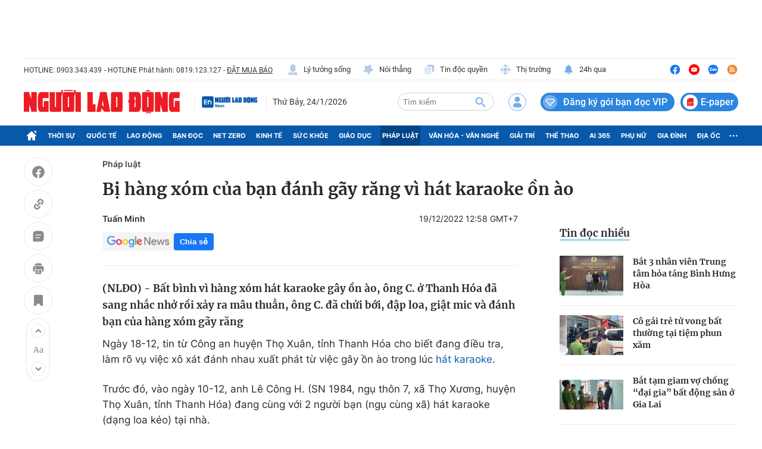

--- FILE ---
content_type: text/html; charset=UTF-8
request_url: https://auto-load-balancer.likr.tw/api/get_client_ip.php
body_size: -135
content:
"3.135.195.249"

--- FILE ---
content_type: text/html; charset=utf-8
request_url: https://nld.com.vn/detail-most-view-1961019.htm
body_size: 1452
content:
<div class="box-category" data-layout="29" data-cd-key=siteid196:highestviewnews:zoneid1961019hour24 data-cd-top=5>
        <div class="box-category-top">
            <h2 class="title-category">
                <a class="box-category-title" href="javascript:;" rel="nofollow" title="Tin đọc nhiều">
                    Tin đọc nhiều
                </a>
            </h2>
        </div>
        <div class="box-category-middle">
                            <div class="box-category-item" data-id="196260122203255749"   >
                    <a class="box-category-link-with-avatar img-resize" href="/bat-3-nhan-vien-trung-tam-hoa-tang-binh-hung-hoa-196260122203255749.htm" data-newstype="0"
                title="Bắt 3 nhân viên Trung tâm hỏa táng Bình Hưng Hòa"  >
                                    <img data-type="avatar"  
                        src="https://nld.mediacdn.vn/zoom/107_67/291774122806476800/2026/1/22/4041524003752156374-1769088700994404507824-66-0-816-1200-crop-17690887093031103106593.jpg"
                        alt="Bắt 3 nhân viên Trung tâm hỏa táng Bình Hưng Hòa" loading=lazy
                        class="box-category-avatar">
                            </a>
        
        <div class="box-category-content">
            <h3 class="box-category-title-text">
                <a data-type="title" data-linktype="newsdetail" data-id="196260122203255749"
                    class="box-category-link-title" data-type="0"
                    data-newstype="0" href="/bat-3-nhan-vien-trung-tam-hoa-tang-binh-hung-hoa-196260122203255749.htm"
                    title="Bắt 3 nhân viên Trung tâm hỏa táng Bình Hưng Hòa"

                   >Bắt 3 nhân viên Trung tâm hỏa táng Bình Hưng Hòa</a>
                </h3>

                
                
                    </div>

        </div>
                            <div class="box-category-item" data-id="196260122125049363"   >
                    <a class="box-category-link-with-avatar img-resize" href="/co-gai-tre-tu-vong-bat-thuong-tai-tiem-phun-xam-196260122125049363.htm" data-newstype="0"
                title="Cô gái trẻ tử vong bất thường tại tiệm phun xăm"  >
                                    <img data-type="avatar"  
                        src="https://nld.mediacdn.vn/zoom/107_67/291774122806476800/2026/1/22/z7456305121272f4bc7629d352e017d540b6bc721dcd4b-17690607226811579693551-293-0-1893-2560-crop-1769060817717356144018.jpg"
                        alt="Cô gái trẻ tử vong bất thường tại tiệm phun xăm" loading=lazy
                        class="box-category-avatar">
                            </a>
        
        <div class="box-category-content">
            <h3 class="box-category-title-text">
                <a data-type="title" data-linktype="newsdetail" data-id="196260122125049363"
                    class="box-category-link-title" data-type="0"
                    data-newstype="0" href="/co-gai-tre-tu-vong-bat-thuong-tai-tiem-phun-xam-196260122125049363.htm"
                    title="Cô gái trẻ tử vong bất thường tại tiệm phun xăm"

                   >Cô gái trẻ tử vong bất thường tại tiệm phun xăm</a>
                </h3>

                
                
                    </div>

        </div>
                            <div class="box-category-item" data-id="196260120032425339"   >
                    <a class="box-category-link-with-avatar img-resize" href="/bat-tam-giam-vo-chong-dai-gia-bat-dong-san-o-gia-lai-196260120032425339.htm" data-newstype="0"
                title="Bắt tạm giam vợ chồng “đại gia” bất động sản ở Gia Lai"  >
                                    <img data-type="avatar"  
                        src="https://nld.mediacdn.vn/zoom/107_67/291774122806476800/2026/1/19/thumb-img-1302-1768853950434912575137-1768853951921248647104.jpg"
                        alt="Bắt tạm giam vợ chồng “đại gia” bất động sản ở Gia Lai" loading=lazy
                        class="box-category-avatar">
                            </a>
        
        <div class="box-category-content">
            <h3 class="box-category-title-text">
                <a data-type="title" data-linktype="newsdetail" data-id="196260120032425339"
                    class="box-category-link-title" data-type="0"
                    data-newstype="0" href="/bat-tam-giam-vo-chong-dai-gia-bat-dong-san-o-gia-lai-196260120032425339.htm"
                    title="Bắt tạm giam vợ chồng “đại gia” bất động sản ở Gia Lai"

                   >Bắt tạm giam vợ chồng “đại gia” bất động sản ở Gia Lai</a>
                </h3>

                
                
                    </div>

        </div>
                            <div class="box-category-item" data-id="196260122152652291"   >
                    <a class="box-category-link-with-avatar img-resize" href="/lap-ho-so-khong-thoi-gia-mo-cat-tu-12-ti-len-hon-370-ti-dong-196260122152652291.htm" data-newstype="0"
                title="Lập hồ sơ khống, “thổi” giá mỏ cát từ 1,2 tỉ lên hơn 370 tỉ đồng"  >
                                    <img data-type="avatar"  
                        src="https://nld.mediacdn.vn/zoom/107_67/291774122806476800/2026/1/22/z7456830980197a88fbfafb8b0e16d3b63a684e118ba06-17690702644321972938933-31-0-635-967-crop-1769070357693574785470.jpg"
                        alt="Lập hồ sơ khống, “thổi” giá mỏ cát từ 1,2 tỉ lên hơn 370 tỉ đồng" loading=lazy
                        class="box-category-avatar">
                            </a>
        
        <div class="box-category-content">
            <h3 class="box-category-title-text">
                <a data-type="title" data-linktype="newsdetail" data-id="196260122152652291"
                    class="box-category-link-title" data-type="0"
                    data-newstype="0" href="/lap-ho-so-khong-thoi-gia-mo-cat-tu-12-ti-len-hon-370-ti-dong-196260122152652291.htm"
                    title="Lập hồ sơ khống, “thổi” giá mỏ cát từ 1,2 tỉ lên hơn 370 tỉ đồng"

                   >Lập hồ sơ khống, “thổi” giá mỏ cát từ 1,2 tỉ lên hơn 370 tỉ đồng</a>
                </h3>

                
                
                    </div>

        </div>
                            <div class="box-category-item" data-id="196260118180412534"   >
                    <a class="box-category-link-with-avatar img-resize" href="/doi-tuong-truy-na-lan-tron-o-thai-lan-ve-nuoc-dau-thu-196260118180412534.htm" data-newstype="0"
                title="Đối tượng truy nã lẩn trốn ở Thái Lan, về nước đầu thú"  >
                                    <img data-type="avatar"  
                        src="https://nld.mediacdn.vn/zoom/107_67/291774122806476800/2026/1/18/image-1768734031627276376924-0-0-506-810-crop-17687340351201915581432.jpg"
                        alt="Đối tượng truy nã lẩn trốn ở Thái Lan, về nước đầu thú" loading=lazy
                        class="box-category-avatar">
                            </a>
        
        <div class="box-category-content">
            <h3 class="box-category-title-text">
                <a data-type="title" data-linktype="newsdetail" data-id="196260118180412534"
                    class="box-category-link-title" data-type="0"
                    data-newstype="0" href="/doi-tuong-truy-na-lan-tron-o-thai-lan-ve-nuoc-dau-thu-196260118180412534.htm"
                    title="Đối tượng truy nã lẩn trốn ở Thái Lan, về nước đầu thú"

                   >Đối tượng truy nã lẩn trốn ở Thái Lan, về nước đầu thú</a>
                </h3>

                
                
                    </div>

        </div>
                    </div>
    </div>
<!--u: 24/01/2026 22:36:19 -->